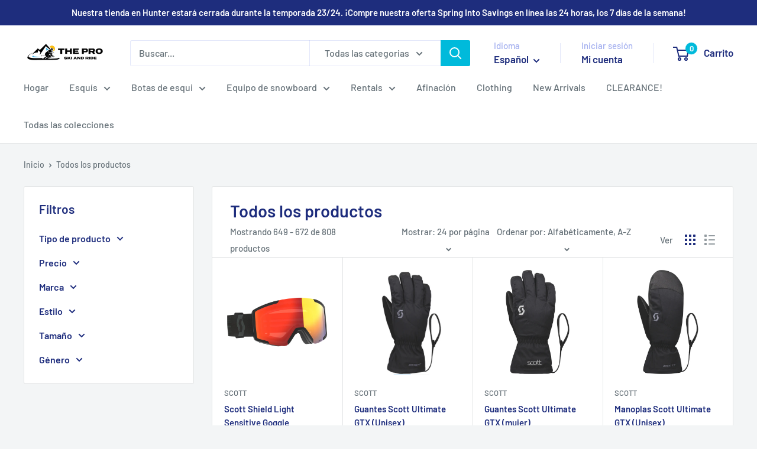

--- FILE ---
content_type: application/x-javascript; charset=utf-8
request_url: https://bundler.nice-team.net/app/shop/status/the-pro-ski-and-ride.myshopify.com.js?1768693496
body_size: -351
content:
var bundler_settings_updated='1768567111c';

--- FILE ---
content_type: text/javascript
request_url: https://theproskiandride.com/cdn/shop/t/16/assets/custom.js?v=102476495355921946141752516767
body_size: -631
content:
//# sourceMappingURL=/cdn/shop/t/16/assets/custom.js.map?v=102476495355921946141752516767
